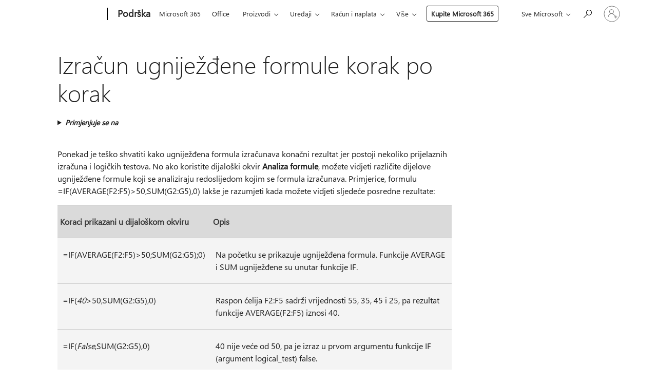

--- FILE ---
content_type: text/html; charset=utf-8
request_url: https://login.microsoftonline.com/common/oauth2/v2.0/authorize?client_id=ee272b19-4411-433f-8f28-5c13cb6fd407&redirect_uri=https%3A%2F%2Fsupport.microsoft.com%2Fsignin-oidc&response_type=code%20id_token&scope=openid%20profile%20offline_access&response_mode=form_post&nonce=639045998039579186.ZjYxMDA1N2EtZmUzYS00MjFmLWI3ZmUtY2IxYmJkNWViYzNlNjY2ZGY2MzktZWQzMy00NjFkLTliMmYtNmQ1MGRhOWQ3NjA2&prompt=none&nopa=2&state=CfDJ8MF9taR5d3RHoynoKQkxN0AbCTQI1wDxON0n7uu0wRSAKYXy1sxv5-vZrqO1faEM2TW5EVDTzON_uwuJU9Mec1LGLimX1DU8HOUPB2tq-gXLCI_oaENDTVOnIOk2GD5d938ENignPUuqiasddFvNNAPqhpS6sOF1ND_hucVn3EeG2WSuP-BwjX9IwqXppXPcxoHpFFrBr3fHTD8gOkIQJY-6mouJLvKJ0TnBjoUmCFI7LB6FGFz4J2gztB0IQeg9qNXw2yW32t3G6TRdt_1eHjsvPEZE7kyF0hJEpmRooQrM3V1lxGhnKuDpMaEx5SrFd95qqGi8TvdUXe3EzEV1JR4ZCm2y51jeOdeuGXUmqsXk&x-client-SKU=ID_NET6_0&x-client-ver=8.12.1.0&sso_reload=true
body_size: 10027
content:


<!-- Copyright (C) Microsoft Corporation. All rights reserved. -->
<!DOCTYPE html>
<html>
<head>
    <title>Redirecting</title>
    <meta http-equiv="Content-Type" content="text/html; charset=UTF-8">
    <meta http-equiv="X-UA-Compatible" content="IE=edge">
    <meta name="viewport" content="width=device-width, initial-scale=1.0, maximum-scale=2.0, user-scalable=yes">
    <meta http-equiv="Pragma" content="no-cache">
    <meta http-equiv="Expires" content="-1">
    <meta name="PageID" content="FetchSessions" />
    <meta name="SiteID" content="" />
    <meta name="ReqLC" content="1033" />
    <meta name="LocLC" content="en-US" />

    
<meta name="robots" content="none" />

<script type="text/javascript" nonce='DmDl_j9Fmm0KIeZt3X8nng'>//<![CDATA[
$Config={"urlGetCredentialType":"https://login.microsoftonline.com/common/GetCredentialType?mkt=en-US","urlGoToAADError":"https://login.live.com/oauth20_authorize.srf?client_id=ee272b19-4411-433f-8f28-5c13cb6fd407\u0026scope=openid+profile+offline_access\u0026redirect_uri=https%3a%2f%2fsupport.microsoft.com%2fsignin-oidc\u0026response_type=code+id_token\u0026state=[base64]\u0026response_mode=form_post\u0026nonce=639045998039579186.ZjYxMDA1N2EtZmUzYS00MjFmLWI3ZmUtY2IxYmJkNWViYzNlNjY2ZGY2MzktZWQzMy00NjFkLTliMmYtNmQ1MGRhOWQ3NjA2\u0026prompt=none\u0026x-client-SKU=ID_NET6_0\u0026x-client-Ver=8.12.1.0\u0026uaid=cf6351653d8c41709b845e7560538734\u0026msproxy=1\u0026issuer=mso\u0026tenant=common\u0026ui_locales=en-US\u0026epctrc=G%2foknigKtYBalgnmzO6MTkAimAU0zmEMR6Jy9dnGf%2fY%3d1%3a1%3aCANARY%3awzjx%2bHCvtav79yFAnWUKC4hxBqXP345ghHVNO%2ffl1vk%3d\u0026epct=[base64]\u0026jshs=0\u0026nopa=2","urlAppError":"https://support.microsoft.com/signin-oidc","oAppRedirectErrorPostParams":{"error":"interaction_required","error_description":"Session information is not sufficient for single-sign-on.","state":"[base64]"},"iMaxStackForKnockoutAsyncComponents":10000,"fShowButtons":true,"urlCdn":"https://aadcdn.msftauth.net/shared/1.0/","urlDefaultFavicon":"https://aadcdn.msftauth.net/shared/1.0/content/images/favicon_a_eupayfgghqiai7k9sol6lg2.ico","urlPost":"/common/login","iPawnIcon":0,"sPOST_Username":"","fEnableNumberMatching":true,"sFT":"[base64]","sFTName":"flowToken","sCtx":"[base64]","fEnableOneDSClientTelemetry":true,"dynamicTenantBranding":null,"staticTenantBranding":null,"oAppCobranding":{},"iBackgroundImage":4,"arrSessions":[],"urlMsaStaticMeControl":"https://login.live.com/Me.htm?v=3","fApplicationInsightsEnabled":false,"iApplicationInsightsEnabledPercentage":0,"urlSetDebugMode":"https://login.microsoftonline.com/common/debugmode","fEnableCssAnimation":true,"fDisableAnimationIfAnimationEndUnsupported":true,"fSsoFeasible":true,"fAllowGrayOutLightBox":true,"fProvideV2SsoImprovements":true,"fUseMsaSessionState":true,"fIsRemoteNGCSupported":true,"urlLogin":"https://login.microsoftonline.com/common/reprocess?ctx=[base64]","urlDssoStatus":"https://login.microsoftonline.com/common/instrumentation/dssostatus","iSessionPullType":3,"fUseSameSite":true,"iAllowedIdentities":2,"isGlobalTenant":true,"uiflavor":1001,"fShouldPlatformKeyBeSuppressed":true,"fLoadStringCustomizationPromises":true,"fUseAlternateTextForSwitchToCredPickerLink":true,"fOfflineAccountVisible":false,"fEnableUserStateFix":true,"fShowAccessPassPeek":true,"fUpdateSessionPollingLogic":true,"fEnableShowPickerCredObservable":true,"fFetchSessionsSkipDsso":true,"fIsCiamUserFlowUxNewLogicEnabled":true,"fUseNonMicrosoftDefaultBrandingForCiam":true,"sCompanyDisplayName":"Microsoft Services","fRemoveCustomCss":true,"fFixUICrashForApiRequestHandler":true,"fShowUpdatedKoreanPrivacyFooter":true,"fUsePostCssHotfix":true,"fFixUserFlowBranding":true,"fEnablePasskeyNullFix":true,"fEnableRefreshCookiesFix":true,"fEnableWebNativeBridgeInterstitialUx":true,"fEnableWindowParentingFix":true,"fEnableNativeBridgeErrors":true,"urlAcmaServerPath":"https://login.microsoftonline.com","sTenantId":"common","sMkt":"en-US","fIsDesktop":true,"fUpdateConfigInit":true,"fLogDisallowedCssProperties":true,"fDisallowExternalFonts":true,"scid":1013,"hpgact":1800,"hpgid":7,"apiCanary":"[base64]","canary":"G/oknigKtYBalgnmzO6MTkAimAU0zmEMR6Jy9dnGf/Y=1:1:CANARY:wzjx+HCvtav79yFAnWUKC4hxBqXP345ghHVNO/fl1vk=","sCanaryTokenName":"canary","fSkipRenderingNewCanaryToken":false,"fEnableNewCsrfProtection":true,"correlationId":"cf635165-3d8c-4170-9b84-5e7560538734","sessionId":"cb3d4805-ef87-40d9-b59b-074461308600","sRingId":"R6","locale":{"mkt":"en-US","lcid":1033},"slMaxRetry":2,"slReportFailure":true,"strings":{"desktopsso":{"authenticatingmessage":"Trying to sign you in"}},"enums":{"ClientMetricsModes":{"None":0,"SubmitOnPost":1,"SubmitOnRedirect":2,"InstrumentPlt":4}},"urls":{"instr":{"pageload":"https://login.microsoftonline.com/common/instrumentation/reportpageload","dssostatus":"https://login.microsoftonline.com/common/instrumentation/dssostatus"}},"browser":{"ltr":1,"Chrome":1,"_Mac":1,"_M131":1,"_D0":1,"Full":1,"RE_WebKit":1,"b":{"name":"Chrome","major":131,"minor":0},"os":{"name":"OSX","version":"10.15.7"},"V":"131.0"},"watson":{"url":"/common/handlers/watson","bundle":"https://aadcdn.msftauth.net/ests/2.1/content/cdnbundles/watson.min_q5ptmu8aniymd4ftuqdkda2.js","sbundle":"https://aadcdn.msftauth.net/ests/2.1/content/cdnbundles/watsonsupportwithjquery.3.5.min_dc940oomzau4rsu8qesnvg2.js","fbundle":"https://aadcdn.msftauth.net/ests/2.1/content/cdnbundles/frameworksupport.min_oadrnc13magb009k4d20lg2.js","resetErrorPeriod":5,"maxCorsErrors":-1,"maxInjectErrors":5,"maxErrors":10,"maxTotalErrors":3,"expSrcs":["https://login.microsoftonline.com","https://aadcdn.msauth.net/","https://aadcdn.msftauth.net/",".login.microsoftonline.com"],"envErrorRedirect":true,"envErrorUrl":"/common/handlers/enverror"},"loader":{"cdnRoots":["https://aadcdn.msauth.net/","https://aadcdn.msftauth.net/"],"logByThrowing":true},"serverDetails":{"slc":"ProdSlices","dc":"SCUS","ri":"SA2XXXX","ver":{"v":[2,1,23173,3]},"rt":"2026-01-21T13:43:25","et":22},"clientEvents":{"enabled":true,"telemetryEnabled":true,"useOneDSEventApi":true,"flush":60000,"autoPost":true,"autoPostDelay":1000,"minEvents":1,"maxEvents":1,"pltDelay":500,"appInsightsConfig":{"instrumentationKey":"69adc3c768bd4dc08c19416121249fcc-66f1668a-797b-4249-95e3-6c6651768c28-7293","webAnalyticsConfiguration":{"autoCapture":{"jsError":true}}},"defaultEventName":"IDUX_ESTSClientTelemetryEvent_WebWatson","serviceID":3,"endpointUrl":""},"fApplyAsciiRegexOnInput":true,"country":"US","fBreakBrandingSigninString":true,"bsso":{"states":{"START":"start","INPROGRESS":"in-progress","END":"end","END_SSO":"end-sso","END_USERS":"end-users"},"nonce":"AwABEgEAAAADAOz_BQD0_-Hum2OWySP1ciuiK5YTYTwSQcMJIenPFLIfNUZxGTu0O0pHux1-1h1MukKy4Ug5dfNwS-dw3mwqaIW3i-R0Z4sgAA","overallTimeoutMs":4000,"telemetry":{"url":"https://login.microsoftonline.com/common/instrumentation/reportbssotelemetry","type":"ChromeSsoTelemetry","nonce":"AwABDwEAAAADAOz_BQD0_5hvNxCkiJwsH9vJ3VHDW1HDM4eKwshy9IAGGIrsQwN-IRgqI5Se2co8mxDFtd0KJF5H4L18Dv-zMgEdXV_hqBO3sDBKJC6tZqvaRgZuz_lxIAA","reportStates":[]},"redirectEndStates":["end"],"cookieNames":{"aadSso":"AADSSO","winSso":"ESTSSSO","ssoTiles":"ESTSSSOTILES","ssoPulled":"SSOCOOKIEPULLED","userList":"ESTSUSERLIST"},"type":"chrome","reason":"Pull suppressed because it was already attempted and the current URL was reloaded."},"urlNoCookies":"https://login.microsoftonline.com/cookiesdisabled","fTrimChromeBssoUrl":true,"inlineMode":5,"fShowCopyDebugDetailsLink":true,"fTenantBrandingCdnAddEventHandlers":true,"fAddTryCatchForIFrameRedirects":true};
//]]></script> 
<script type="text/javascript" nonce='DmDl_j9Fmm0KIeZt3X8nng'>//<![CDATA[
!function(){var e=window,r=e.$Debug=e.$Debug||{},t=e.$Config||{};if(!r.appendLog){var n=[],o=0;r.appendLog=function(e){var r=t.maxDebugLog||25,i=(new Date).toUTCString()+":"+e;n.push(o+":"+i),n.length>r&&n.shift(),o++},r.getLogs=function(){return n}}}(),function(){function e(e,r){function t(i){var a=e[i];if(i<n-1){return void(o.r[a]?t(i+1):o.when(a,function(){t(i+1)}))}r(a)}var n=e.length;t(0)}function r(e,r,i){function a(){var e=!!s.method,o=e?s.method:i[0],a=s.extraArgs||[],u=n.$WebWatson;try{
var c=t(i,!e);if(a&&a.length>0){for(var d=a.length,l=0;l<d;l++){c.push(a[l])}}o.apply(r,c)}catch(e){return void(u&&u.submitFromException&&u.submitFromException(e))}}var s=o.r&&o.r[e];return r=r||this,s&&(s.skipTimeout?a():n.setTimeout(a,0)),s}function t(e,r){return Array.prototype.slice.call(e,r?1:0)}var n=window;n.$Do||(n.$Do={"q":[],"r":[],"removeItems":[],"lock":0,"o":[]});var o=n.$Do;o.when=function(t,n){function i(e){r(e,a,s)||o.q.push({"id":e,"c":a,"a":s})}var a=0,s=[],u=1;"function"==typeof n||(a=n,
u=2);for(var c=u;c<arguments.length;c++){s.push(arguments[c])}t instanceof Array?e(t,i):i(t)},o.register=function(e,t,n){if(!o.r[e]){o.o.push(e);var i={};if(t&&(i.method=t),n&&(i.skipTimeout=n),arguments&&arguments.length>3){i.extraArgs=[];for(var a=3;a<arguments.length;a++){i.extraArgs.push(arguments[a])}}o.r[e]=i,o.lock++;try{for(var s=0;s<o.q.length;s++){var u=o.q[s];u.id==e&&r(e,u.c,u.a)&&o.removeItems.push(u)}}catch(e){throw e}finally{if(0===--o.lock){for(var c=0;c<o.removeItems.length;c++){
for(var d=o.removeItems[c],l=0;l<o.q.length;l++){if(o.q[l]===d){o.q.splice(l,1);break}}}o.removeItems=[]}}}},o.unregister=function(e){o.r[e]&&delete o.r[e]}}(),function(e,r){function t(){if(!a){if(!r.body){return void setTimeout(t)}a=!0,e.$Do.register("doc.ready",0,!0)}}function n(){if(!s){if(!r.body){return void setTimeout(n)}t(),s=!0,e.$Do.register("doc.load",0,!0),i()}}function o(e){(r.addEventListener||"load"===e.type||"complete"===r.readyState)&&t()}function i(){
r.addEventListener?(r.removeEventListener("DOMContentLoaded",o,!1),e.removeEventListener("load",n,!1)):r.attachEvent&&(r.detachEvent("onreadystatechange",o),e.detachEvent("onload",n))}var a=!1,s=!1;if("complete"===r.readyState){return void setTimeout(n)}!function(){r.addEventListener?(r.addEventListener("DOMContentLoaded",o,!1),e.addEventListener("load",n,!1)):r.attachEvent&&(r.attachEvent("onreadystatechange",o),e.attachEvent("onload",n))}()}(window,document),function(){function e(){
return f.$Config||f.ServerData||{}}function r(e,r){var t=f.$Debug;t&&t.appendLog&&(r&&(e+=" '"+(r.src||r.href||"")+"'",e+=", id:"+(r.id||""),e+=", async:"+(r.async||""),e+=", defer:"+(r.defer||"")),t.appendLog(e))}function t(){var e=f.$B;if(void 0===d){if(e){d=e.IE}else{var r=f.navigator.userAgent;d=-1!==r.indexOf("MSIE ")||-1!==r.indexOf("Trident/")}}return d}function n(){var e=f.$B;if(void 0===l){if(e){l=e.RE_Edge}else{var r=f.navigator.userAgent;l=-1!==r.indexOf("Edge")}}return l}function o(e){
var r=e.indexOf("?"),t=r>-1?r:e.length,n=e.lastIndexOf(".",t);return e.substring(n,n+v.length).toLowerCase()===v}function i(){var r=e();return(r.loader||{}).slReportFailure||r.slReportFailure||!1}function a(){return(e().loader||{}).redirectToErrorPageOnLoadFailure||!1}function s(){return(e().loader||{}).logByThrowing||!1}function u(e){if(!t()&&!n()){return!1}var r=e.src||e.href||"";if(!r){return!0}if(o(r)){var i,a,s;try{i=e.sheet,a=i&&i.cssRules,s=!1}catch(e){s=!0}if(i&&!a&&s){return!0}
if(i&&a&&0===a.length){return!0}}return!1}function c(){function t(e){g.getElementsByTagName("head")[0].appendChild(e)}function n(e,r,t,n){var u=null;return u=o(e)?i(e):"script"===n.toLowerCase()?a(e):s(e,n),r&&(u.id=r),"function"==typeof u.setAttribute&&(u.setAttribute("crossorigin","anonymous"),t&&"string"==typeof t&&u.setAttribute("integrity",t)),u}function i(e){var r=g.createElement("link");return r.rel="stylesheet",r.type="text/css",r.href=e,r}function a(e){
var r=g.createElement("script"),t=g.querySelector("script[nonce]");if(r.type="text/javascript",r.src=e,r.defer=!1,r.async=!1,t){var n=t.nonce||t.getAttribute("nonce");r.setAttribute("nonce",n)}return r}function s(e,r){var t=g.createElement(r);return t.src=e,t}function d(e,r){if(e&&e.length>0&&r){for(var t=0;t<e.length;t++){if(-1!==r.indexOf(e[t])){return!0}}}return!1}function l(r){if(e().fTenantBrandingCdnAddEventHandlers){var t=d(E,r)?E:b;if(!(t&&t.length>1)){return r}for(var n=0;n<t.length;n++){
if(-1!==r.indexOf(t[n])){var o=t[n+1<t.length?n+1:0],i=r.substring(t[n].length);return"https://"!==t[n].substring(0,"https://".length)&&(o="https://"+o,i=i.substring("https://".length)),o+i}}return r}if(!(b&&b.length>1)){return r}for(var a=0;a<b.length;a++){if(0===r.indexOf(b[a])){return b[a+1<b.length?a+1:0]+r.substring(b[a].length)}}return r}function f(e,t,n,o){if(r("[$Loader]: "+(L.failMessage||"Failed"),o),w[e].retry<y){return w[e].retry++,h(e,t,n),void c._ReportFailure(w[e].retry,w[e].srcPath)}n&&n()}
function v(e,t,n,o){if(u(o)){return f(e,t,n,o)}r("[$Loader]: "+(L.successMessage||"Loaded"),o),h(e+1,t,n);var i=w[e].onSuccess;"function"==typeof i&&i(w[e].srcPath)}function h(e,o,i){if(e<w.length){var a=w[e];if(!a||!a.srcPath){return void h(e+1,o,i)}a.retry>0&&(a.srcPath=l(a.srcPath),a.origId||(a.origId=a.id),a.id=a.origId+"_Retry_"+a.retry);var s=n(a.srcPath,a.id,a.integrity,a.tagName);s.onload=function(){v(e,o,i,s)},s.onerror=function(){f(e,o,i,s)},s.onreadystatechange=function(){
"loaded"===s.readyState?setTimeout(function(){v(e,o,i,s)},500):"complete"===s.readyState&&v(e,o,i,s)},t(s),r("[$Loader]: Loading '"+(a.srcPath||"")+"', id:"+(a.id||""))}else{o&&o()}}var p=e(),y=p.slMaxRetry||2,m=p.loader||{},b=m.cdnRoots||[],E=m.tenantBrandingCdnRoots||[],L=this,w=[];L.retryOnError=!0,L.successMessage="Loaded",L.failMessage="Error",L.Add=function(e,r,t,n,o,i){e&&w.push({"srcPath":e,"id":r,"retry":n||0,"integrity":t,"tagName":o||"script","onSuccess":i})},L.AddForReload=function(e,r){
var t=e.src||e.href||"";L.Add(t,"AddForReload",e.integrity,1,e.tagName,r)},L.AddIf=function(e,r,t){e&&L.Add(r,t)},L.Load=function(e,r){h(0,e,r)}}var d,l,f=window,g=f.document,v=".css";c.On=function(e,r,t){if(!e){throw"The target element must be provided and cannot be null."}r?c.OnError(e,t):c.OnSuccess(e,t)},c.OnSuccess=function(e,t){if(!e){throw"The target element must be provided and cannot be null."}if(u(e)){return c.OnError(e,t)}var n=e.src||e.href||"",o=i(),s=a();r("[$Loader]: Loaded",e);var d=new c
;d.failMessage="Reload Failed",d.successMessage="Reload Success",d.Load(null,function(){if(o){throw"Unexpected state. ResourceLoader.Load() failed despite initial load success. ['"+n+"']"}s&&(document.location.href="/error.aspx?err=504")})},c.OnError=function(e,t){var n=e.src||e.href||"",o=i(),s=a();if(!e){throw"The target element must be provided and cannot be null."}r("[$Loader]: Failed",e);var u=new c;u.failMessage="Reload Failed",u.successMessage="Reload Success",u.AddForReload(e,t),
u.Load(null,function(){if(o){throw"Failed to load external resource ['"+n+"']"}s&&(document.location.href="/error.aspx?err=504")}),c._ReportFailure(0,n)},c._ReportFailure=function(e,r){if(s()&&!t()){throw"[Retry "+e+"] Failed to load external resource ['"+r+"'], reloading from fallback CDN endpoint"}},f.$Loader=c}(),function(){function e(){if(!E){var e=new h.$Loader;e.AddIf(!h.jQuery,y.sbundle,"WebWatson_DemandSupport"),y.sbundle=null,delete y.sbundle,e.AddIf(!h.$Api,y.fbundle,"WebWatson_DemandFramework"),
y.fbundle=null,delete y.fbundle,e.Add(y.bundle,"WebWatson_DemandLoaded"),e.Load(r,t),E=!0}}function r(){if(h.$WebWatson){if(h.$WebWatson.isProxy){return void t()}m.when("$WebWatson.full",function(){for(;b.length>0;){var e=b.shift();e&&h.$WebWatson[e.cmdName].apply(h.$WebWatson,e.args)}})}}function t(){if(!h.$WebWatson||h.$WebWatson.isProxy){if(!L&&JSON){try{var e=new XMLHttpRequest;e.open("POST",y.url),e.setRequestHeader("Accept","application/json"),
e.setRequestHeader("Content-Type","application/json; charset=UTF-8"),e.setRequestHeader("canary",p.apiCanary),e.setRequestHeader("client-request-id",p.correlationId),e.setRequestHeader("hpgid",p.hpgid||0),e.setRequestHeader("hpgact",p.hpgact||0);for(var r=-1,t=0;t<b.length;t++){if("submit"===b[t].cmdName){r=t;break}}var o=b[r]?b[r].args||[]:[],i={"sr":y.sr,"ec":"Failed to load external resource [Core Watson files]","wec":55,"idx":1,"pn":p.pgid||"","sc":p.scid||0,"hpg":p.hpgid||0,
"msg":"Failed to load external resource [Core Watson files]","url":o[1]||"","ln":0,"ad":0,"an":!1,"cs":"","sd":p.serverDetails,"ls":null,"diag":v(y)};e.send(JSON.stringify(i))}catch(e){}L=!0}y.loadErrorUrl&&window.location.assign(y.loadErrorUrl)}n()}function n(){b=[],h.$WebWatson=null}function o(r){return function(){var t=arguments;b.push({"cmdName":r,"args":t}),e()}}function i(){var e=["foundException","resetException","submit"],r=this;r.isProxy=!0;for(var t=e.length,n=0;n<t;n++){var i=e[n];i&&(r[i]=o(i))}
}function a(e,r,t,n,o,i,a){var s=h.event;return i||(i=l(o||s,a?a+2:2)),h.$Debug&&h.$Debug.appendLog&&h.$Debug.appendLog("[WebWatson]:"+(e||"")+" in "+(r||"")+" @ "+(t||"??")),$.submit(e,r,t,n,o||s,i,a)}function s(e,r){return{"signature":e,"args":r,"toString":function(){return this.signature}}}function u(e){for(var r=[],t=e.split("\n"),n=0;n<t.length;n++){r.push(s(t[n],[]))}return r}function c(e){for(var r=[],t=e.split("\n"),n=0;n<t.length;n++){var o=s(t[n],[]);t[n+1]&&(o.signature+="@"+t[n+1],n++),r.push(o)
}return r}function d(e){if(!e){return null}try{if(e.stack){return u(e.stack)}if(e.error){if(e.error.stack){return u(e.error.stack)}}else if(window.opera&&e.message){return c(e.message)}}catch(e){}return null}function l(e,r){var t=[];try{for(var n=arguments.callee;r>0;){n=n?n.caller:n,r--}for(var o=0;n&&o<w;){var i="InvalidMethod()";try{i=n.toString()}catch(e){}var a=[],u=n.args||n.arguments;if(u){for(var c=0;c<u.length;c++){a[c]=u[c]}}t.push(s(i,a)),n=n.caller,o++}}catch(e){t.push(s(e.toString(),[]))}
var l=d(e);return l&&(t.push(s("--- Error Event Stack -----------------",[])),t=t.concat(l)),t}function f(e){if(e){try{var r=/function (.{1,})\(/,t=r.exec(e.constructor.toString());return t&&t.length>1?t[1]:""}catch(e){}}return""}function g(e){if(e){try{if("string"!=typeof e&&JSON&&JSON.stringify){var r=f(e),t=JSON.stringify(e);return t&&"{}"!==t||(e.error&&(e=e.error,r=f(e)),(t=JSON.stringify(e))&&"{}"!==t||(t=e.toString())),r+":"+t}}catch(e){}}return""+(e||"")}function v(e){var r=[];try{
if(jQuery?(r.push("jQuery v:"+jQuery().jquery),jQuery.easing?r.push("jQuery.easing:"+JSON.stringify(jQuery.easing)):r.push("jQuery.easing is not defined")):r.push("jQuery is not defined"),e&&e.expectedVersion&&r.push("Expected jQuery v:"+e.expectedVersion),m){var t,n="";for(t=0;t<m.o.length;t++){n+=m.o[t]+";"}for(r.push("$Do.o["+n+"]"),n="",t=0;t<m.q.length;t++){n+=m.q[t].id+";"}r.push("$Do.q["+n+"]")}if(h.$Debug&&h.$Debug.getLogs){var o=h.$Debug.getLogs();o&&o.length>0&&(r=r.concat(o))}if(b){
for(var i=0;i<b.length;i++){var a=b[i];if(a&&"submit"===a.cmdName){try{if(JSON&&JSON.stringify){var s=JSON.stringify(a);s&&r.push(s)}}catch(e){r.push(g(e))}}}}}catch(e){r.push(g(e))}return r}var h=window,p=h.$Config||{},y=p.watson,m=h.$Do;if(!h.$WebWatson&&y){var b=[],E=!1,L=!1,w=10,$=h.$WebWatson=new i;$.CB={},$._orgErrorHandler=h.onerror,h.onerror=a,$.errorHooked=!0,m.when("jQuery.version",function(e){y.expectedVersion=e}),m.register("$WebWatson")}}(),function(){function e(e,r){
for(var t=r.split("."),n=t.length,o=0;o<n&&null!==e&&void 0!==e;){e=e[t[o++]]}return e}function r(r){var t=null;return null===u&&(u=e(i,"Constants")),null!==u&&r&&(t=e(u,r)),null===t||void 0===t?"":t.toString()}function t(t){var n=null;return null===a&&(a=e(i,"$Config.strings")),null!==a&&t&&(n=e(a,t.toLowerCase())),null!==n&&void 0!==n||(n=r(t)),null===n||void 0===n?"":n.toString()}function n(e,r){var n=null;return e&&r&&r[e]&&(n=t("errors."+r[e])),n||(n=t("errors."+e)),n||(n=t("errors."+c)),n||(n=t(c)),n}
function o(t){var n=null;return null===s&&(s=e(i,"$Config.urls")),null!==s&&t&&(n=e(s,t.toLowerCase())),null!==n&&void 0!==n||(n=r(t)),null===n||void 0===n?"":n.toString()}var i=window,a=null,s=null,u=null,c="GENERIC_ERROR";i.GetString=t,i.GetErrorString=n,i.GetUrl=o}(),function(){var e=window,r=e.$Config||{};e.$B=r.browser||{}}(),function(){function e(e,r,t){e&&e.addEventListener?e.addEventListener(r,t):e&&e.attachEvent&&e.attachEvent("on"+r,t)}function r(r,t){e(document.getElementById(r),"click",t)}
function t(r,t){var n=document.getElementsByName(r);n&&n.length>0&&e(n[0],"click",t)}var n=window;n.AddListener=e,n.ClickEventListenerById=r,n.ClickEventListenerByName=t}();
//]]></script> 
<script type="text/javascript" nonce='DmDl_j9Fmm0KIeZt3X8nng'>//<![CDATA[
!function(t,e){!function(){var n=e.getElementsByTagName("head")[0];n&&n.addEventListener&&(n.addEventListener("error",function(e){null!==e.target&&"cdn"===e.target.getAttribute("data-loader")&&t.$Loader.OnError(e.target)},!0),n.addEventListener("load",function(e){null!==e.target&&"cdn"===e.target.getAttribute("data-loader")&&t.$Loader.OnSuccess(e.target)},!0))}()}(window,document);
//]]></script>
    <script type="text/javascript" nonce='DmDl_j9Fmm0KIeZt3X8nng'>
        ServerData = $Config;
    </script>

    <script data-loader="cdn" crossorigin="anonymous" src="https://aadcdn.msftauth.net/shared/1.0/content/js/FetchSessions_Core_Zrgqf3NDZY6QoRSGjvZAAQ2.js" integrity='sha384-ZiCm7FNkvHCzGABuQsNqI+NbQpuukT8O8DH+5NRo+GBSrdhUPzoMJLcFvVj8ky+R' nonce='DmDl_j9Fmm0KIeZt3X8nng'></script>

</head>
<body data-bind="defineGlobals: ServerData" style="display: none">
</body>
</html>